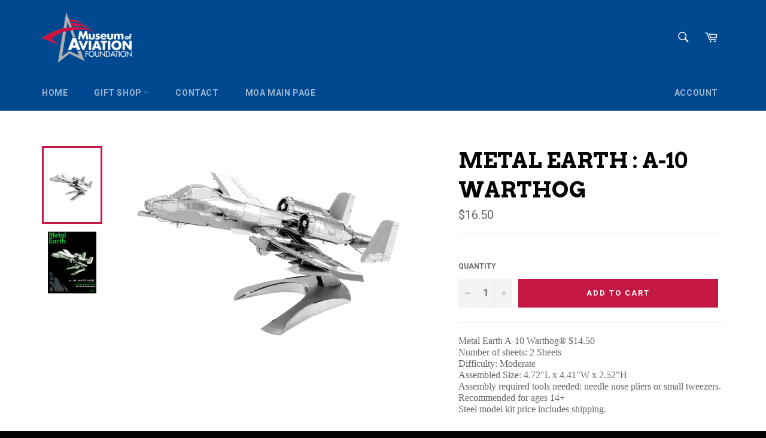

--- FILE ---
content_type: text/css
request_url: https://shop.museumofaviation.org/cdn/shop/t/2/assets/custom.css?v=9101148875471072051490641552
body_size: -597
content:
body .customer-login-links a{font-size:.875em;font-weight:700;letter-spacing:.6px;text-transform:uppercase;position:relative;color:#fff;color:#fff9;padding:20px;z-index:7}div#infiniteoptions-container input,div#infiniteoptions-container select{display:block;width:300px;margin-bottom:15px;margin-top:8px}div#infiniteoptions-container{clear:both;overflow:hidden;width:100%}.shappify-qty-msg{padding:6px;top:300px;right:6px;width:100%;margin-bottom:20px}
/*# sourceMappingURL=/cdn/shop/t/2/assets/custom.css.map?v=9101148875471072051490641552 */
